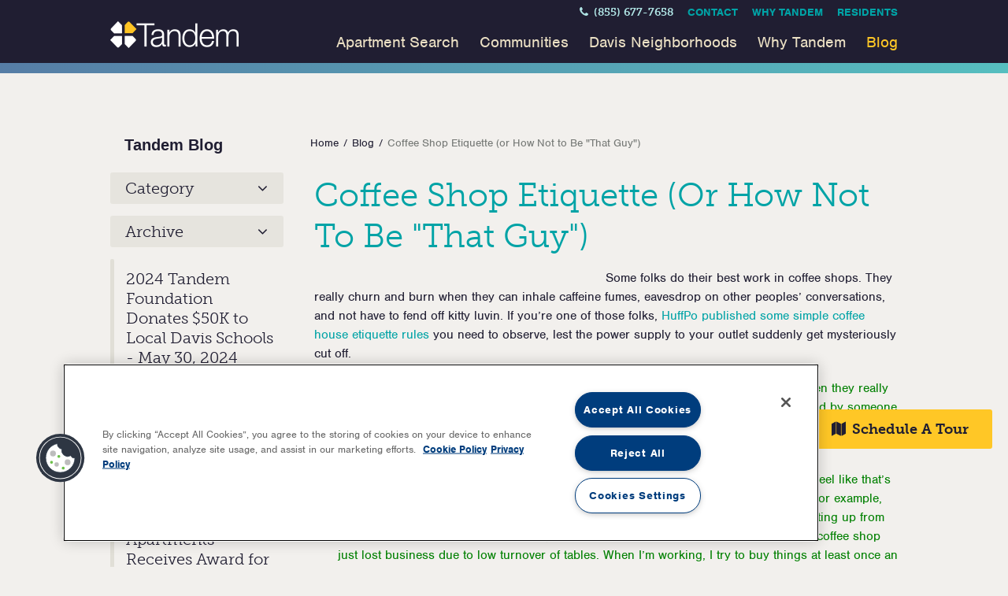

--- FILE ---
content_type: text/html; charset=UTF-8
request_url: https://www.tandemproperties.com/blog/student-life/coffee-shop-etiquette-guy/
body_size: 13568
content:

<!DOCTYPE html>
<html>
<head>
	<!-- set the encoding of your site -->
	<meta charset="utf-8">
	<!-- set the viewport width and initial-scale on mobile devices -->
	<meta name="viewport" content="width=device-width, initial-scale=1.0">
	<title>Coffee Shop Etiquette (or How Not to Be &quot;That Guy&quot;) - Davis Apartments - Tandem Properties</title>
	<!-- include typekit script -->
	<script src="//use.typekit.net/yfd8ifl.js"></script>
	<script>try{Typekit.load({ async: true });}catch(e){}</script>
	<!-- include fontawesome link -->
	<link rel="stylesheet" href="https://maxcdn.bootstrapcdn.com/font-awesome/4.4.0/css/font-awesome.min.css">
	<!-- include the site stylesheet -->
	<link media="all" rel="stylesheet" href="https://www.tandemproperties.com/wp-content/themes/davis-apartments/style.css?v=2.2">
    
    <link rel="apple-touch-icon" sizes="57x57" href="https://www.tandemproperties.com/wp-content/themes/davis-apartments/images/apple-touch-icon-57x57.png">
    <link rel="apple-touch-icon" sizes="60x60" href="https://www.tandemproperties.com/wp-content/themes/davis-apartments/images/apple-touch-icon-60x60.png">
    <link rel="apple-touch-icon" sizes="72x72" href="https://www.tandemproperties.com/wp-content/themes/davis-apartments/images/apple-touch-icon-72x72.png">
    <link rel="apple-touch-icon" sizes="76x76" href="https://www.tandemproperties.com/wp-content/themes/davis-apartments/images/apple-touch-icon-76x76.png">
    <link rel="apple-touch-icon" sizes="114x114" href="https://www.tandemproperties.com/wp-content/themes/davis-apartments/images/apple-touch-icon-114x114.png">
    <link rel="apple-touch-icon" sizes="120x120" href="https://www.tandemproperties.com/wp-content/themes/davis-apartments/images/apple-touch-icon-120x120.png">
    <link rel="apple-touch-icon" sizes="144x144" href="https://www.tandemproperties.com/wp-content/themes/davis-apartments/images/apple-touch-icon-144x144.png">
    <link rel="apple-touch-icon" sizes="152x152" href="https://www.tandemproperties.com/wp-content/themes/davis-apartments/images/apple-touch-icon-152x152.png">
    <link rel="apple-touch-icon" sizes="180x180" href="https://www.tandemproperties.com/wp-content/themes/davis-apartments/images/apple-touch-icon-180x180.png">
    <link rel="icon" type="image/png" href="https://www.tandemproperties.com/wp-content/themes/davis-apartments/images/favicon-32x32.png" sizes="32x32">
    <link rel="icon" type="image/png" href="https://www.tandemproperties.com/wp-content/themes/davis-apartments/images/favicon-194x194.png" sizes="194x194">
    <link rel="icon" type="image/png" href="https://www.tandemproperties.com/wp-content/themes/davis-apartments/images/favicon-96x96.png" sizes="96x96">
    <link rel="icon" type="image/png" href="https://www.tandemproperties.com/wp-content/themes/davis-apartments/images/android-chrome-192x192.png" sizes="192x192">
    <link rel="icon" type="image/png" href="https://www.tandemproperties.com/wp-content/themes/davis-apartments/images/favicon-16x16.png" sizes="16x16">
    <link rel="manifest" href="https://www.tandemproperties.com/wp-content/themes/davis-apartments/images/manifest.json">
    <link rel="mask-icon" href="https://www.tandemproperties.com/wp-content/themes/davis-apartments/images/safari-pinned-tab.svg" color="#061f5c">
    <link rel="shortcut icon" href="https://www.tandemproperties.com/wp-content/themes/davis-apartments/images/favicon.ico">
    <meta name="apple-mobile-web-app-title" content="Tandem">
    <meta name="application-name" content="Tandem">
    <meta name="msapplication-TileColor" content="#2b5797">
    <meta name="msapplication-TileImage" content="https://www.tandemproperties.com/wp-content/themes/davis-apartments/images/mstile-144x144.png">
    <meta name="msapplication-config" content="https://www.tandemproperties.com/wp-content/themes/davis-apartments/images/browserconfig.xml">
    <meta name="theme-color" content="#ffffff">
    
	<meta name='robots' content='index, follow, max-image-preview:large, max-snippet:-1, max-video-preview:-1' />
	<style>img:is([sizes="auto" i], [sizes^="auto," i]) { contain-intrinsic-size: 3000px 1500px }</style>
	
	<!-- This site is optimized with the Yoast SEO plugin v26.6 - https://yoast.com/wordpress/plugins/seo/ -->
	<link rel="canonical" href="https://www.tandemproperties.com/blog/student-life/coffee-shop-etiquette-guy/" />
	<meta property="og:locale" content="en_US" />
	<meta property="og:type" content="article" />
	<meta property="og:title" content="Coffee Shop Etiquette (or How Not to Be &quot;That Guy&quot;) - Davis Apartments - Tandem Properties" />
	<meta property="og:description" content="Some folks do their best work in coffee shops. They really churn and burn when they can inhale caffeine fumes, eavesdrop on other peoples&#8217; conversations, and not have to fend off kitty luvin. If you&#8217;re one of those folks, HuffPo published some simple coffee house etiquette rules you need to observe, lest the power supply to [&hellip;]" />
	<meta property="og:url" content="https://www.tandemproperties.com/blog/student-life/coffee-shop-etiquette-guy/" />
	<meta property="og:site_name" content="Davis Apartments - Tandem Properties" />
	<meta property="article:publisher" content="https://www.facebook.com/Tandem.Properties" />
	<meta property="article:published_time" content="2014-06-02T17:00:14+00:00" />
	<meta property="og:image" content="https://upload.wikimedia.org/wikipedia/commons/2/21/A_Turkish_coffee_house_on_the_Bosphorus._Edmund_Spencer_(capt.)._Travels_in_the_western_Causasus.1838._cover.jpg" />
	<meta name="author" content="esagehorn" />
	<meta name="twitter:card" content="summary_large_image" />
	<meta name="twitter:creator" content="@tandemprop" />
	<meta name="twitter:site" content="@tandemprop" />
	<meta name="twitter:label1" content="Written by" />
	<meta name="twitter:data1" content="esagehorn" />
	<meta name="twitter:label2" content="Est. reading time" />
	<meta name="twitter:data2" content="2 minutes" />
	<script type="application/ld+json" class="yoast-schema-graph">{"@context":"https://schema.org","@graph":[{"@type":"WebPage","@id":"https://www.tandemproperties.com/blog/student-life/coffee-shop-etiquette-guy/","url":"https://www.tandemproperties.com/blog/student-life/coffee-shop-etiquette-guy/","name":"Coffee Shop Etiquette (or How Not to Be &quot;That Guy&quot;) - Davis Apartments - Tandem Properties","isPartOf":{"@id":"https://www.tandemproperties.com/#website"},"primaryImageOfPage":{"@id":"https://www.tandemproperties.com/blog/student-life/coffee-shop-etiquette-guy/#primaryimage"},"image":{"@id":"https://www.tandemproperties.com/blog/student-life/coffee-shop-etiquette-guy/#primaryimage"},"thumbnailUrl":"https://upload.wikimedia.org/wikipedia/commons/2/21/A_Turkish_coffee_house_on_the_Bosphorus._Edmund_Spencer_(capt.)._Travels_in_the_western_Causasus.1838._cover.jpg","datePublished":"2014-06-02T17:00:14+00:00","author":{"@id":"https://www.tandemproperties.com/#/schema/person/a8a9e397cbfc12338d6070fa341f3af0"},"breadcrumb":{"@id":"https://www.tandemproperties.com/blog/student-life/coffee-shop-etiquette-guy/#breadcrumb"},"inLanguage":"en-US","potentialAction":[{"@type":"ReadAction","target":["https://www.tandemproperties.com/blog/student-life/coffee-shop-etiquette-guy/"]}]},{"@type":"ImageObject","inLanguage":"en-US","@id":"https://www.tandemproperties.com/blog/student-life/coffee-shop-etiquette-guy/#primaryimage","url":"https://upload.wikimedia.org/wikipedia/commons/2/21/A_Turkish_coffee_house_on_the_Bosphorus._Edmund_Spencer_(capt.)._Travels_in_the_western_Causasus.1838._cover.jpg","contentUrl":"https://upload.wikimedia.org/wikipedia/commons/2/21/A_Turkish_coffee_house_on_the_Bosphorus._Edmund_Spencer_(capt.)._Travels_in_the_western_Causasus.1838._cover.jpg"},{"@type":"BreadcrumbList","@id":"https://www.tandemproperties.com/blog/student-life/coffee-shop-etiquette-guy/#breadcrumb","itemListElement":[{"@type":"ListItem","position":1,"name":"Home","item":"https://www.tandemproperties.com/"},{"@type":"ListItem","position":2,"name":"Blog","item":"https://www.tandemproperties.com/blog/"},{"@type":"ListItem","position":3,"name":"Coffee Shop Etiquette (or How Not to Be &quot;That Guy&quot;)"}]},{"@type":"WebSite","@id":"https://www.tandemproperties.com/#website","url":"https://www.tandemproperties.com/","name":"Davis Apartments - Tandem Properties","description":"Tandem is the #1 Provider of Housing Options in Davis! Davis Apartments for rent in Davis, CA 95616, on campus UC Davis student housing  apartments, off campus apartments near University of California, Davis campus by Tandem Properties, manager of 14 rental apartment communities in Davis, CA 95616","potentialAction":[{"@type":"SearchAction","target":{"@type":"EntryPoint","urlTemplate":"https://www.tandemproperties.com/?s={search_term_string}"},"query-input":{"@type":"PropertyValueSpecification","valueRequired":true,"valueName":"search_term_string"}}],"inLanguage":"en-US"},{"@type":"Person","@id":"https://www.tandemproperties.com/#/schema/person/a8a9e397cbfc12338d6070fa341f3af0","name":"esagehorn","image":{"@type":"ImageObject","inLanguage":"en-US","@id":"https://www.tandemproperties.com/#/schema/person/image/","url":"https://secure.gravatar.com/avatar/0b9b665e6d5139ba848892f1f586a720874448e387913fcd73585a4e2d09c170?s=96&d=mm&r=g","contentUrl":"https://secure.gravatar.com/avatar/0b9b665e6d5139ba848892f1f586a720874448e387913fcd73585a4e2d09c170?s=96&d=mm&r=g","caption":"esagehorn"},"url":"https://www.tandemproperties.com/blog/author/esagehorn/"}]}</script>
	<!-- / Yoast SEO plugin. -->


<link rel="alternate" type="application/rss+xml" title="Davis Apartments - Tandem Properties &raquo; Coffee Shop Etiquette (or How Not to Be &quot;That Guy&quot;) Comments Feed" href="https://www.tandemproperties.com/blog/student-life/coffee-shop-etiquette-guy/feed/" />
<script type="text/javascript">
/* <![CDATA[ */
window._wpemojiSettings = {"baseUrl":"https:\/\/s.w.org\/images\/core\/emoji\/16.0.1\/72x72\/","ext":".png","svgUrl":"https:\/\/s.w.org\/images\/core\/emoji\/16.0.1\/svg\/","svgExt":".svg","source":{"concatemoji":"https:\/\/www.tandemproperties.com\/wp-includes\/js\/wp-emoji-release.min.js?ver=6.8.3"}};
/*! This file is auto-generated */
!function(s,n){var o,i,e;function c(e){try{var t={supportTests:e,timestamp:(new Date).valueOf()};sessionStorage.setItem(o,JSON.stringify(t))}catch(e){}}function p(e,t,n){e.clearRect(0,0,e.canvas.width,e.canvas.height),e.fillText(t,0,0);var t=new Uint32Array(e.getImageData(0,0,e.canvas.width,e.canvas.height).data),a=(e.clearRect(0,0,e.canvas.width,e.canvas.height),e.fillText(n,0,0),new Uint32Array(e.getImageData(0,0,e.canvas.width,e.canvas.height).data));return t.every(function(e,t){return e===a[t]})}function u(e,t){e.clearRect(0,0,e.canvas.width,e.canvas.height),e.fillText(t,0,0);for(var n=e.getImageData(16,16,1,1),a=0;a<n.data.length;a++)if(0!==n.data[a])return!1;return!0}function f(e,t,n,a){switch(t){case"flag":return n(e,"\ud83c\udff3\ufe0f\u200d\u26a7\ufe0f","\ud83c\udff3\ufe0f\u200b\u26a7\ufe0f")?!1:!n(e,"\ud83c\udde8\ud83c\uddf6","\ud83c\udde8\u200b\ud83c\uddf6")&&!n(e,"\ud83c\udff4\udb40\udc67\udb40\udc62\udb40\udc65\udb40\udc6e\udb40\udc67\udb40\udc7f","\ud83c\udff4\u200b\udb40\udc67\u200b\udb40\udc62\u200b\udb40\udc65\u200b\udb40\udc6e\u200b\udb40\udc67\u200b\udb40\udc7f");case"emoji":return!a(e,"\ud83e\udedf")}return!1}function g(e,t,n,a){var r="undefined"!=typeof WorkerGlobalScope&&self instanceof WorkerGlobalScope?new OffscreenCanvas(300,150):s.createElement("canvas"),o=r.getContext("2d",{willReadFrequently:!0}),i=(o.textBaseline="top",o.font="600 32px Arial",{});return e.forEach(function(e){i[e]=t(o,e,n,a)}),i}function t(e){var t=s.createElement("script");t.src=e,t.defer=!0,s.head.appendChild(t)}"undefined"!=typeof Promise&&(o="wpEmojiSettingsSupports",i=["flag","emoji"],n.supports={everything:!0,everythingExceptFlag:!0},e=new Promise(function(e){s.addEventListener("DOMContentLoaded",e,{once:!0})}),new Promise(function(t){var n=function(){try{var e=JSON.parse(sessionStorage.getItem(o));if("object"==typeof e&&"number"==typeof e.timestamp&&(new Date).valueOf()<e.timestamp+604800&&"object"==typeof e.supportTests)return e.supportTests}catch(e){}return null}();if(!n){if("undefined"!=typeof Worker&&"undefined"!=typeof OffscreenCanvas&&"undefined"!=typeof URL&&URL.createObjectURL&&"undefined"!=typeof Blob)try{var e="postMessage("+g.toString()+"("+[JSON.stringify(i),f.toString(),p.toString(),u.toString()].join(",")+"));",a=new Blob([e],{type:"text/javascript"}),r=new Worker(URL.createObjectURL(a),{name:"wpTestEmojiSupports"});return void(r.onmessage=function(e){c(n=e.data),r.terminate(),t(n)})}catch(e){}c(n=g(i,f,p,u))}t(n)}).then(function(e){for(var t in e)n.supports[t]=e[t],n.supports.everything=n.supports.everything&&n.supports[t],"flag"!==t&&(n.supports.everythingExceptFlag=n.supports.everythingExceptFlag&&n.supports[t]);n.supports.everythingExceptFlag=n.supports.everythingExceptFlag&&!n.supports.flag,n.DOMReady=!1,n.readyCallback=function(){n.DOMReady=!0}}).then(function(){return e}).then(function(){var e;n.supports.everything||(n.readyCallback(),(e=n.source||{}).concatemoji?t(e.concatemoji):e.wpemoji&&e.twemoji&&(t(e.twemoji),t(e.wpemoji)))}))}((window,document),window._wpemojiSettings);
/* ]]> */
</script>
<style id='wp-emoji-styles-inline-css' type='text/css'>

	img.wp-smiley, img.emoji {
		display: inline !important;
		border: none !important;
		box-shadow: none !important;
		height: 1em !important;
		width: 1em !important;
		margin: 0 0.07em !important;
		vertical-align: -0.1em !important;
		background: none !important;
		padding: 0 !important;
	}
</style>
<link rel='stylesheet' id='wp-block-library-css' href='https://www.tandemproperties.com/wp-includes/css/dist/block-library/style.min.css?ver=6.8.3' type='text/css' media='all' />
<style id='classic-theme-styles-inline-css' type='text/css'>
/*! This file is auto-generated */
.wp-block-button__link{color:#fff;background-color:#32373c;border-radius:9999px;box-shadow:none;text-decoration:none;padding:calc(.667em + 2px) calc(1.333em + 2px);font-size:1.125em}.wp-block-file__button{background:#32373c;color:#fff;text-decoration:none}
</style>
<style id='global-styles-inline-css' type='text/css'>
:root{--wp--preset--aspect-ratio--square: 1;--wp--preset--aspect-ratio--4-3: 4/3;--wp--preset--aspect-ratio--3-4: 3/4;--wp--preset--aspect-ratio--3-2: 3/2;--wp--preset--aspect-ratio--2-3: 2/3;--wp--preset--aspect-ratio--16-9: 16/9;--wp--preset--aspect-ratio--9-16: 9/16;--wp--preset--color--black: #000000;--wp--preset--color--cyan-bluish-gray: #abb8c3;--wp--preset--color--white: #ffffff;--wp--preset--color--pale-pink: #f78da7;--wp--preset--color--vivid-red: #cf2e2e;--wp--preset--color--luminous-vivid-orange: #ff6900;--wp--preset--color--luminous-vivid-amber: #fcb900;--wp--preset--color--light-green-cyan: #7bdcb5;--wp--preset--color--vivid-green-cyan: #00d084;--wp--preset--color--pale-cyan-blue: #8ed1fc;--wp--preset--color--vivid-cyan-blue: #0693e3;--wp--preset--color--vivid-purple: #9b51e0;--wp--preset--gradient--vivid-cyan-blue-to-vivid-purple: linear-gradient(135deg,rgba(6,147,227,1) 0%,rgb(155,81,224) 100%);--wp--preset--gradient--light-green-cyan-to-vivid-green-cyan: linear-gradient(135deg,rgb(122,220,180) 0%,rgb(0,208,130) 100%);--wp--preset--gradient--luminous-vivid-amber-to-luminous-vivid-orange: linear-gradient(135deg,rgba(252,185,0,1) 0%,rgba(255,105,0,1) 100%);--wp--preset--gradient--luminous-vivid-orange-to-vivid-red: linear-gradient(135deg,rgba(255,105,0,1) 0%,rgb(207,46,46) 100%);--wp--preset--gradient--very-light-gray-to-cyan-bluish-gray: linear-gradient(135deg,rgb(238,238,238) 0%,rgb(169,184,195) 100%);--wp--preset--gradient--cool-to-warm-spectrum: linear-gradient(135deg,rgb(74,234,220) 0%,rgb(151,120,209) 20%,rgb(207,42,186) 40%,rgb(238,44,130) 60%,rgb(251,105,98) 80%,rgb(254,248,76) 100%);--wp--preset--gradient--blush-light-purple: linear-gradient(135deg,rgb(255,206,236) 0%,rgb(152,150,240) 100%);--wp--preset--gradient--blush-bordeaux: linear-gradient(135deg,rgb(254,205,165) 0%,rgb(254,45,45) 50%,rgb(107,0,62) 100%);--wp--preset--gradient--luminous-dusk: linear-gradient(135deg,rgb(255,203,112) 0%,rgb(199,81,192) 50%,rgb(65,88,208) 100%);--wp--preset--gradient--pale-ocean: linear-gradient(135deg,rgb(255,245,203) 0%,rgb(182,227,212) 50%,rgb(51,167,181) 100%);--wp--preset--gradient--electric-grass: linear-gradient(135deg,rgb(202,248,128) 0%,rgb(113,206,126) 100%);--wp--preset--gradient--midnight: linear-gradient(135deg,rgb(2,3,129) 0%,rgb(40,116,252) 100%);--wp--preset--font-size--small: 13px;--wp--preset--font-size--medium: 20px;--wp--preset--font-size--large: 36px;--wp--preset--font-size--x-large: 42px;--wp--preset--spacing--20: 0.44rem;--wp--preset--spacing--30: 0.67rem;--wp--preset--spacing--40: 1rem;--wp--preset--spacing--50: 1.5rem;--wp--preset--spacing--60: 2.25rem;--wp--preset--spacing--70: 3.38rem;--wp--preset--spacing--80: 5.06rem;--wp--preset--shadow--natural: 6px 6px 9px rgba(0, 0, 0, 0.2);--wp--preset--shadow--deep: 12px 12px 50px rgba(0, 0, 0, 0.4);--wp--preset--shadow--sharp: 6px 6px 0px rgba(0, 0, 0, 0.2);--wp--preset--shadow--outlined: 6px 6px 0px -3px rgba(255, 255, 255, 1), 6px 6px rgba(0, 0, 0, 1);--wp--preset--shadow--crisp: 6px 6px 0px rgba(0, 0, 0, 1);}:where(.is-layout-flex){gap: 0.5em;}:where(.is-layout-grid){gap: 0.5em;}body .is-layout-flex{display: flex;}.is-layout-flex{flex-wrap: wrap;align-items: center;}.is-layout-flex > :is(*, div){margin: 0;}body .is-layout-grid{display: grid;}.is-layout-grid > :is(*, div){margin: 0;}:where(.wp-block-columns.is-layout-flex){gap: 2em;}:where(.wp-block-columns.is-layout-grid){gap: 2em;}:where(.wp-block-post-template.is-layout-flex){gap: 1.25em;}:where(.wp-block-post-template.is-layout-grid){gap: 1.25em;}.has-black-color{color: var(--wp--preset--color--black) !important;}.has-cyan-bluish-gray-color{color: var(--wp--preset--color--cyan-bluish-gray) !important;}.has-white-color{color: var(--wp--preset--color--white) !important;}.has-pale-pink-color{color: var(--wp--preset--color--pale-pink) !important;}.has-vivid-red-color{color: var(--wp--preset--color--vivid-red) !important;}.has-luminous-vivid-orange-color{color: var(--wp--preset--color--luminous-vivid-orange) !important;}.has-luminous-vivid-amber-color{color: var(--wp--preset--color--luminous-vivid-amber) !important;}.has-light-green-cyan-color{color: var(--wp--preset--color--light-green-cyan) !important;}.has-vivid-green-cyan-color{color: var(--wp--preset--color--vivid-green-cyan) !important;}.has-pale-cyan-blue-color{color: var(--wp--preset--color--pale-cyan-blue) !important;}.has-vivid-cyan-blue-color{color: var(--wp--preset--color--vivid-cyan-blue) !important;}.has-vivid-purple-color{color: var(--wp--preset--color--vivid-purple) !important;}.has-black-background-color{background-color: var(--wp--preset--color--black) !important;}.has-cyan-bluish-gray-background-color{background-color: var(--wp--preset--color--cyan-bluish-gray) !important;}.has-white-background-color{background-color: var(--wp--preset--color--white) !important;}.has-pale-pink-background-color{background-color: var(--wp--preset--color--pale-pink) !important;}.has-vivid-red-background-color{background-color: var(--wp--preset--color--vivid-red) !important;}.has-luminous-vivid-orange-background-color{background-color: var(--wp--preset--color--luminous-vivid-orange) !important;}.has-luminous-vivid-amber-background-color{background-color: var(--wp--preset--color--luminous-vivid-amber) !important;}.has-light-green-cyan-background-color{background-color: var(--wp--preset--color--light-green-cyan) !important;}.has-vivid-green-cyan-background-color{background-color: var(--wp--preset--color--vivid-green-cyan) !important;}.has-pale-cyan-blue-background-color{background-color: var(--wp--preset--color--pale-cyan-blue) !important;}.has-vivid-cyan-blue-background-color{background-color: var(--wp--preset--color--vivid-cyan-blue) !important;}.has-vivid-purple-background-color{background-color: var(--wp--preset--color--vivid-purple) !important;}.has-black-border-color{border-color: var(--wp--preset--color--black) !important;}.has-cyan-bluish-gray-border-color{border-color: var(--wp--preset--color--cyan-bluish-gray) !important;}.has-white-border-color{border-color: var(--wp--preset--color--white) !important;}.has-pale-pink-border-color{border-color: var(--wp--preset--color--pale-pink) !important;}.has-vivid-red-border-color{border-color: var(--wp--preset--color--vivid-red) !important;}.has-luminous-vivid-orange-border-color{border-color: var(--wp--preset--color--luminous-vivid-orange) !important;}.has-luminous-vivid-amber-border-color{border-color: var(--wp--preset--color--luminous-vivid-amber) !important;}.has-light-green-cyan-border-color{border-color: var(--wp--preset--color--light-green-cyan) !important;}.has-vivid-green-cyan-border-color{border-color: var(--wp--preset--color--vivid-green-cyan) !important;}.has-pale-cyan-blue-border-color{border-color: var(--wp--preset--color--pale-cyan-blue) !important;}.has-vivid-cyan-blue-border-color{border-color: var(--wp--preset--color--vivid-cyan-blue) !important;}.has-vivid-purple-border-color{border-color: var(--wp--preset--color--vivid-purple) !important;}.has-vivid-cyan-blue-to-vivid-purple-gradient-background{background: var(--wp--preset--gradient--vivid-cyan-blue-to-vivid-purple) !important;}.has-light-green-cyan-to-vivid-green-cyan-gradient-background{background: var(--wp--preset--gradient--light-green-cyan-to-vivid-green-cyan) !important;}.has-luminous-vivid-amber-to-luminous-vivid-orange-gradient-background{background: var(--wp--preset--gradient--luminous-vivid-amber-to-luminous-vivid-orange) !important;}.has-luminous-vivid-orange-to-vivid-red-gradient-background{background: var(--wp--preset--gradient--luminous-vivid-orange-to-vivid-red) !important;}.has-very-light-gray-to-cyan-bluish-gray-gradient-background{background: var(--wp--preset--gradient--very-light-gray-to-cyan-bluish-gray) !important;}.has-cool-to-warm-spectrum-gradient-background{background: var(--wp--preset--gradient--cool-to-warm-spectrum) !important;}.has-blush-light-purple-gradient-background{background: var(--wp--preset--gradient--blush-light-purple) !important;}.has-blush-bordeaux-gradient-background{background: var(--wp--preset--gradient--blush-bordeaux) !important;}.has-luminous-dusk-gradient-background{background: var(--wp--preset--gradient--luminous-dusk) !important;}.has-pale-ocean-gradient-background{background: var(--wp--preset--gradient--pale-ocean) !important;}.has-electric-grass-gradient-background{background: var(--wp--preset--gradient--electric-grass) !important;}.has-midnight-gradient-background{background: var(--wp--preset--gradient--midnight) !important;}.has-small-font-size{font-size: var(--wp--preset--font-size--small) !important;}.has-medium-font-size{font-size: var(--wp--preset--font-size--medium) !important;}.has-large-font-size{font-size: var(--wp--preset--font-size--large) !important;}.has-x-large-font-size{font-size: var(--wp--preset--font-size--x-large) !important;}
:where(.wp-block-post-template.is-layout-flex){gap: 1.25em;}:where(.wp-block-post-template.is-layout-grid){gap: 1.25em;}
:where(.wp-block-columns.is-layout-flex){gap: 2em;}:where(.wp-block-columns.is-layout-grid){gap: 2em;}
:root :where(.wp-block-pullquote){font-size: 1.5em;line-height: 1.6;}
</style>
<script type="text/javascript" src="https://www.tandemproperties.com/wp-includes/js/jquery/jquery.min.js?ver=3.7.1" id="jquery-core-js"></script>
<script type="text/javascript" src="https://www.tandemproperties.com/wp-includes/js/jquery/jquery-migrate.min.js?ver=3.4.1" id="jquery-migrate-js"></script>
<script type="text/javascript" src="https://www.tandemproperties.com/wp-content/themes/davis-apartments/js/jquery-mediaelement.js?ver=6.8.3" id="custom-script-js"></script>
<script type="text/javascript" src="https://www.tandemproperties.com/wp-content/themes/davis-apartments/js/jquery.main.js?ver=7.0" id="custom-script-3-js"></script>
<link rel="https://api.w.org/" href="https://www.tandemproperties.com/wp-json/" /><link rel="alternate" title="JSON" type="application/json" href="https://www.tandemproperties.com/wp-json/wp/v2/posts/18845" /><link rel="EditURI" type="application/rsd+xml" title="RSD" href="https://www.tandemproperties.com/xmlrpc.php?rsd" />
<link rel='shortlink' href='https://www.tandemproperties.com/?p=18845' />
<link rel="alternate" title="oEmbed (JSON)" type="application/json+oembed" href="https://www.tandemproperties.com/wp-json/oembed/1.0/embed?url=https%3A%2F%2Fwww.tandemproperties.com%2Fblog%2Fstudent-life%2Fcoffee-shop-etiquette-guy%2F" />
<link rel="alternate" title="oEmbed (XML)" type="text/xml+oembed" href="https://www.tandemproperties.com/wp-json/oembed/1.0/embed?url=https%3A%2F%2Fwww.tandemproperties.com%2Fblog%2Fstudent-life%2Fcoffee-shop-etiquette-guy%2F&#038;format=xml" />
<!-- Facebook Pixel Code -->
<script>
!function(f,b,e,v,n,t,s)
{if(f.fbq)return;n=f.fbq=function(){n.callMethod?
n.callMethod.apply(n,arguments):n.queue.push(arguments)};
if(!f._fbq)f._fbq=n;n.push=n;n.loaded=!0;n.version='2.0';
n.queue=[];t=b.createElement(e);t.async=!0;
t.src=v;s=b.getElementsByTagName(e)[0];
s.parentNode.insertBefore(t,s)}(window,document,'script',
'https://connect.facebook.net/en_US/fbevents.js');
 fbq('init', '2447798218790458'); 
fbq('track', 'PageView');
</script>
<noscript>
 <img height="1" width="1" 
src="https://www.facebook.com/tr?id=2447798218790458&ev=PageView
&noscript=1"/>
</noscript>
<!-- End Facebook Pixel Code --><script><!-- OneTrust Cookies Consent Notice start for www.tandemproperties.com -->
<script type="text/javascript" src="https://cdn.cookielaw.org/consent/0198c8cf-f279-76bb-abea-206a5b2cbc6a/OtAutoBlock.js" ></script>
<script src="https://cdn.cookielaw.org/scripttemplates/otSDKStub.js"  type="text/javascript" charset="UTF-8" data-domain-script="0198c8cf-f279-76bb-abea-206a5b2cbc6a" ></script>
<script type="text/javascript">
function OptanonWrapper() { }
</script>
<!-- OneTrust Cookies Consent Notice end for www.tandemproperties.com --></script>		<style type="text/css" id="wp-custom-css">
			.youtube-video {
  aspect-ratio: 16 / 9;
  width: 100%;
}

.table-wrapper {
	position: relative;
}

.wptb-table-78128 .wptb-row:nth-child(1) > .wptb-cell {
  background: #589DB6!important;
}

.wptb-table-78202 .wptb-row:nth-child(1) > .wptb-cell {
  background: #00ad75!important;
}


.wptb-table-container {
  margin-top: 0!important;
}

.table-swipe {
	position: absolute;
	left: 50%;
	top: 25%;
	margin-left: -50px;
	z-index: 3;
}

.by-space h2 {
	color: #589DB6;
}		</style>
			
	<!-- Google Tag Manager -->
	<script>(function(w,d,s,l,i){w[l]=w[l]||[];w[l].push({'gtm.start':
	new Date().getTime(),event:'gtm.js'});var f=d.getElementsByTagName(s)[0],
	j=d.createElement(s),dl=l!='dataLayer'?'&l='+l:'';j.async=true;j.src=
	'https://www.googletagmanager.com/gtm.js?id='+i+dl;f.parentNode.insertBefore(j,f);
	})(window,document,'script','dataLayer','GTM-TWJLMBN');</script>
	<!-- End Google Tag Manager -->
    
    <script>
	  (function(i,s,o,g,r,a,m){i['GoogleAnalyticsObject']=r;i[r]=i[r]||function(){
	  (i[r].q=i[r].q||[]).push(arguments)},i[r].l=1*new Date();a=s.createElement(o),
	  m=s.getElementsByTagName(o)[0];a.async=1;a.src=g;m.parentNode.insertBefore(a,m)
	  })(window,document,'script','//www.google-analytics.com/analytics.js','ga');
	
	  ga('create', 'UA-22099779-1', 'auto');
	  ga('send', 'pageview');
	
	</script>
    
</head>


<body class="inner-page">
	<!-- Google Tag Manager (noscript) -->
	<noscript><iframe src="https://www.googletagmanager.com/ns.html?id=GTM-TWJLMBN"
	height="0" width="0" style="display:none;visibility:hidden"></iframe></noscript>
	<!-- End Google Tag Manager (noscript) -->
	<!-- main container of all the page elements -->
	<div id="wrapper">
		<div class="wrap-holder">
			<!-- header of the page -->
						<header id="header">
				<div class="container">
					<!-- page logo -->
					<div class="logo">
						<a href="/">
							<img src="https://www.tandemproperties.com/wp-content/themes/davis-apartments/images/logo.png" alt="Tandem Properties" width="163" height="34">
						</a>
					</div>
					<!-- navigation holder -->
					<div class="nav-holder">
						<a href="#" class="nav-opener nav-button">
							<span class="txt">Menu</span>
							<span class="fa fa-bars"></span>
						</a>
						<!-- top navigation -->
						<ul class="top-nav">
							<li class="tel"><a href="tel:(855) 677-7658"><span class="fa fa-phone"></span> (855) 677-7658</a></li>
							<li><a href="/contact/">Contact</a></li>
							<li><a href="/why-tandem/">Why Tandem</a></li>
							<li><a href="/residents/">residents</a></li>
						</ul>
						<div class="drop slide-menu">
							<div class="drop-scroll-section win-height">
								<div class="head tab-only">
									<div class="logo small">
										<a href="/">
											<img src="https://www.tandemproperties.com/wp-content/themes/davis-apartments/images/logo-small.png" height="39" width="40" alt="Tandem Properties">
										</a>
									</div>
									<a href="#" class="btn-close nav-button">close</a>
								</div>
								<div class="drop-wrap drop-slider">
									<!-- main navigation of the page -->
									<nav id="nav">
										<ul>
											<li >
												<a class="menu-opener" href="/apartments/">Apartment Search</a>
												<div class="nav-drop tab-only">
													<div class="head">
														<a href="#" class="btn-back"><span class="fa fa-angle-left"></span></a>
														<a href="#" class="btn-close nav-button">close</a>
													</div>
													<div class="drop-wrap">
														<strong class="title">Apartment Search</strong>
														<ul>
															<li><a href="/apartments/">Search</a></li>
															<li><a href="/apartments/?beds=0&baths=&property=&neighborhood=&min_rent=&max_rent=&available=">Studios</a></li>
															<li><a href="/apartments/?beds=1&baths=&property=&neighborhood=&min_rent=&max_rent=&available=">1 Bedrooms</a></li>
															<li><a href="/apartments/?beds=2&baths=&property=&neighborhood=&min_rent=&max_rent=&available=">2 Bedrooms</a></li>
															<li><a href="/apartments/?beds=3&baths=&property=&neighborhood=&min_rent=&max_rent=&available=">3 Bedrooms</a></li>
															<li><a href="/apartments/?beds=4&baths=&property=&neighborhood=&min_rent=&max_rent=&available=">4 Bedrooms</a></li>
                                                            <li><a href="/apartments/storage/">Storage</a></li>
															<li><a href="/apartments/rental-concierge/">Rental Concierge</a></li>
															<li><a href="/apartments/rental-resources/">Rental Resources</a></li>
														</ul>
													</div>
												</div>
											</li>
											<li ><a href="/communities/">Communities</a></li>
											<li ><a href="/davis-neighborhoods/">Davis Neighborhoods</a></li>
											<li ><a href="/why-tandem/">Why Tandem</a></li>
											<li  class="active"><a href="/blog/">Blog</a></li>
											<li class="add"><a href="/contact/">Contact</a></li>
											<li class="add"><a href="/why-tandem/jobs/">Jobs</a></li>
											<li class="add"><a href="/covid-19/">COVID-19</a></li>
											<li class="add"><a href="/residents/"><span class="fa fa-lock"></span> Resident Login</a></li>
										</ul>
									</nav>
									<!-- social networks -->
									<ul class="social-networks tab-only">
										<li><a href="https://www.facebook.com/Tandem.Properties" target="_blank"><span class="fa fa-facebook"></span></a></li>
										<li><a href="https://twitter.com/tandemprop" target="_blank"><span class="fa fa-twitter"></span></a></li>
										<li><a href="https://instagram.com/tandemproperties/" target="_blank"><span class="fa fa-instagram"></span></a></li>
										<li><a href="https://www.pinterest.com/tandemprops/" target="_blank"><span class="fa fa-pinterest"></span></a></li>
										<!--<li><a href="https://plus.google.com/+Tandemproperties/" target="_blank"><span class="fa fa-google-plus"></span></a></li>-->
									</ul>
									<!-- address information -->
									<div class="section tab-only">
										<div class="logo">
											<a href="index.html">
												<img src="https://www.tandemproperties.com/wp-content/themes/davis-apartments/images/logo.png" height="34" width="163" alt="Tandem Properties">
											</a>
										</div>
										<address>3500 Anderson Rd Davis, CA 95616</address>
										<span class="block"><a href="tel:(530) 756-5075">Office: (530) 756-5075</a></span>
										<span class="block"><a href="tel:(855) 677-7658">Leasing: (855) 677-7658</a></span>
										<span class="block calbre">CalBRE #01206072</span>
										<span class="block calbre"><a href="/privacy-policy/">Privacy Policy</a></span>
										<div class="housing-logo">
											<a href="/">
												<img src="https://www.tandemproperties.com/wp-content/themes/davis-apartments/images/housing-logo.png" height="19" width="24" alt="">
											</a>
										</div>
									</div>
									<!-- copyright holder -->
									<div class="copyright-holder tab-only">
										<div class="holder">
											<div class="cycle-holder">
												<img src="https://www.tandemproperties.com/wp-content/themes/davis-apartments/images/cycle.png" height="50" width="115" alt="">
											</div>
											<p>&copy; 2015 Tandem Properties, Inc. An Equal Housing Opportunity  <br>  <a href="/terms-of-service/">Terms of Service</a>  <br>  Site by <a href="http://honeyagency.com" target="_blank">Honey Agency</a> &amp;<br> <a href="http://positioninteractive.com" target="_blank">Position Interactive</a></p>
										</div>
									</div>
								</div>
							</div>
						</div>
					</div>
				</div>
			</header>			<!-- contain main informative part of the site -->
			<main id="main" class="container">
				<!-- two column holder -->
				<div id="two-columns" class="less-space">
					<!-- main sidebar of the page -->
					<aside id="sidebar" class="blog-aside">
						<div class="aside-top">
							<span class="aside-title">Tandem Blog</span>
							<div class="select-holder">
								<!-- aside navigation -->
								<div class="select-wrap">
									<ul>
										<li>
											<a href="#">Category</a>
											<ul class="drop">
													<li class="cat-item cat-item-19"><a href="https://www.tandemproperties.com/blog/category/-sports/">Aggie Sports</a>
</li>
	<li class="cat-item cat-item-124"><a href="https://www.tandemproperties.com/blog/category/apartment-budgeting/">Apartment Budgeting</a>
</li>
	<li class="cat-item cat-item-91"><a href="https://www.tandemproperties.com/blog/category/apartment-planning/">Apartment Planning</a>
</li>
	<li class="cat-item cat-item-29"><a href="https://www.tandemproperties.com/blog/category/apps/">Apps</a>
</li>
	<li class="cat-item cat-item-95"><a href="https://www.tandemproperties.com/blog/category/career/">Career</a>
</li>
	<li class="cat-item cat-item-35"><a href="https://www.tandemproperties.com/blog/category/davis-apartment-searches/">Davis Apartment Searches</a>
</li>
	<li class="cat-item cat-item-292"><a href="https://www.tandemproperties.com/blog/category/davis-model-lease/">Davis Model Lease</a>
</li>
	<li class="cat-item cat-item-21"><a href="https://www.tandemproperties.com/blog/category/deals/">Deals</a>
</li>
	<li class="cat-item cat-item-23"><a href="https://www.tandemproperties.com/blog/category/decorating/">Decorating</a>
</li>
	<li class="cat-item cat-item-10"><a href="https://www.tandemproperties.com/blog/category/family-fun/">Family Fun</a>
</li>
	<li class="cat-item cat-item-28"><a href="https://www.tandemproperties.com/blog/category/fashion/">Fashion</a>
</li>
	<li class="cat-item cat-item-33"><a href="https://www.tandemproperties.com/blog/category/financial-aid-money-matters/">Financial AId</a>
</li>
	<li class="cat-item cat-item-32"><a href="https://www.tandemproperties.com/blog/category/food-2/">Food</a>
</li>
	<li class="cat-item cat-item-204"><a href="https://www.tandemproperties.com/blog/category/football/">Football</a>
</li>
	<li class="cat-item cat-item-24"><a href="https://www.tandemproperties.com/blog/category/furniture/">Furniture</a>
</li>
	<li class="cat-item cat-item-17"><a href="https://www.tandemproperties.com/blog/category/good-causes/">Good Causes</a>
</li>
	<li class="cat-item cat-item-37"><a href="https://www.tandemproperties.com/blog/category/health/">Health</a>
</li>
	<li class="cat-item cat-item-31"><a href="https://www.tandemproperties.com/blog/category/holiday/">Holiday</a>
</li>
	<li class="cat-item cat-item-25"><a href="https://www.tandemproperties.com/blog/category/household-hacks/">Household Hacks</a>
</li>
	<li class="cat-item cat-item-22"><a href="https://www.tandemproperties.com/blog/category/humor/">Humor</a>
</li>
	<li class="cat-item cat-item-11"><a href="https://www.tandemproperties.com/blog/category/money-matters/">Money Matters</a>
</li>
	<li class="cat-item cat-item-12"><a href="https://www.tandemproperties.com/blog/category/moving-in/">Moving In</a>
</li>
	<li class="cat-item cat-item-34"><a href="https://www.tandemproperties.com/blog/category/moving-out/">Moving Out</a>
</li>
	<li class="cat-item cat-item-27"><a href="https://www.tandemproperties.com/blog/category/roommates/">Roommates</a>
</li>
	<li class="cat-item cat-item-14"><a href="https://www.tandemproperties.com/blog/category/student-life/">Student Life</a>
</li>
	<li class="cat-item cat-item-26"><a href="https://www.tandemproperties.com/blog/category/success/">Success</a>
</li>
	<li class="cat-item cat-item-39"><a href="https://www.tandemproperties.com/blog/category/tandem/">Tandem</a>
</li>
	<li class="cat-item cat-item-272"><a href="https://www.tandemproperties.com/blog/category/tandem-housing-tips/">Tandem Housing Tips</a>
</li>
	<li class="cat-item cat-item-305"><a href="https://www.tandemproperties.com/blog/category/tandem-in-the-community/">Tandem in the Community</a>
</li>
	<li class="cat-item cat-item-30"><a href="https://www.tandemproperties.com/blog/category/tech/">Tech</a>
</li>
	<li class="cat-item cat-item-20"><a href="https://www.tandemproperties.com/blog/category/things-to-do-in-davis/">Things to do around Davis, CA</a>
</li>
	<li class="cat-item cat-item-291"><a href="https://www.tandemproperties.com/blog/category/travel/">Travel</a>
</li>
	<li class="cat-item cat-item-36"><a href="https://www.tandemproperties.com/blog/category/uc-davis/">UC Davis</a>
</li>
	<li class="cat-item cat-item-1"><a href="https://www.tandemproperties.com/blog/category/uncategorized/">Uncategorized</a>
</li>
	<li class="cat-item cat-item-293"><a href="https://www.tandemproperties.com/blog/category/videos/">Videos</a>
</li>
	<li class="cat-item cat-item-196"><a href="https://www.tandemproperties.com/blog/category/welcome-week/">Welcome Week</a>
</li>
	<li class="cat-item cat-item-18"><a href="https://www.tandemproperties.com/blog/category/woodland-ca/">Woodland CA</a>
</li>
 
											</ul>
										</li>
									</ul>
								</div>
								<div class="select-wrap">
									<ul>
										<li>
											<a href="#">Archive</a>
											<ul class="drop">
													<li><a href='https://www.tandemproperties.com/blog/2024/05/'>May 2024</a></li>
	<li><a href='https://www.tandemproperties.com/blog/2024/04/'>April 2024</a></li>
	<li><a href='https://www.tandemproperties.com/blog/2023/11/'>November 2023</a></li>
	<li><a href='https://www.tandemproperties.com/blog/2023/06/'>June 2023</a></li>
	<li><a href='https://www.tandemproperties.com/blog/2022/06/'>June 2022</a></li>
	<li><a href='https://www.tandemproperties.com/blog/2021/05/'>May 2021</a></li>
	<li><a href='https://www.tandemproperties.com/blog/2020/10/'>October 2020</a></li>
	<li><a href='https://www.tandemproperties.com/blog/2019/11/'>November 2019</a></li>
	<li><a href='https://www.tandemproperties.com/blog/2018/12/'>December 2018</a></li>
	<li><a href='https://www.tandemproperties.com/blog/2018/08/'>August 2018</a></li>
	<li><a href='https://www.tandemproperties.com/blog/2018/05/'>May 2018</a></li>
	<li><a href='https://www.tandemproperties.com/blog/2018/04/'>April 2018</a></li>
	<li><a href='https://www.tandemproperties.com/blog/2018/01/'>January 2018</a></li>
	<li><a href='https://www.tandemproperties.com/blog/2017/11/'>November 2017</a></li>
	<li><a href='https://www.tandemproperties.com/blog/2017/08/'>August 2017</a></li>
	<li><a href='https://www.tandemproperties.com/blog/2017/06/'>June 2017</a></li>
	<li><a href='https://www.tandemproperties.com/blog/2017/03/'>March 2017</a></li>
	<li><a href='https://www.tandemproperties.com/blog/2017/01/'>January 2017</a></li>
	<li><a href='https://www.tandemproperties.com/blog/2016/12/'>December 2016</a></li>
	<li><a href='https://www.tandemproperties.com/blog/2016/11/'>November 2016</a></li>
	<li><a href='https://www.tandemproperties.com/blog/2016/09/'>September 2016</a></li>
	<li><a href='https://www.tandemproperties.com/blog/2016/08/'>August 2016</a></li>
	<li><a href='https://www.tandemproperties.com/blog/2016/07/'>July 2016</a></li>
	<li><a href='https://www.tandemproperties.com/blog/2016/06/'>June 2016</a></li>
	<li><a href='https://www.tandemproperties.com/blog/2016/05/'>May 2016</a></li>
	<li><a href='https://www.tandemproperties.com/blog/2016/04/'>April 2016</a></li>
	<li><a href='https://www.tandemproperties.com/blog/2016/03/'>March 2016</a></li>
	<li><a href='https://www.tandemproperties.com/blog/2015/12/'>December 2015</a></li>
	<li><a href='https://www.tandemproperties.com/blog/2015/11/'>November 2015</a></li>
	<li><a href='https://www.tandemproperties.com/blog/2015/10/'>October 2015</a></li>
	<li><a href='https://www.tandemproperties.com/blog/2015/09/'>September 2015</a></li>
	<li><a href='https://www.tandemproperties.com/blog/2015/08/'>August 2015</a></li>
	<li><a href='https://www.tandemproperties.com/blog/2015/07/'>July 2015</a></li>
	<li><a href='https://www.tandemproperties.com/blog/2015/06/'>June 2015</a></li>
	<li><a href='https://www.tandemproperties.com/blog/2015/05/'>May 2015</a></li>
	<li><a href='https://www.tandemproperties.com/blog/2015/04/'>April 2015</a></li>
	<li><a href='https://www.tandemproperties.com/blog/2015/03/'>March 2015</a></li>
	<li><a href='https://www.tandemproperties.com/blog/2015/02/'>February 2015</a></li>
	<li><a href='https://www.tandemproperties.com/blog/2015/01/'>January 2015</a></li>
	<li><a href='https://www.tandemproperties.com/blog/2014/12/'>December 2014</a></li>
	<li><a href='https://www.tandemproperties.com/blog/2014/11/'>November 2014</a></li>
	<li><a href='https://www.tandemproperties.com/blog/2014/10/'>October 2014</a></li>
	<li><a href='https://www.tandemproperties.com/blog/2014/09/'>September 2014</a></li>
	<li><a href='https://www.tandemproperties.com/blog/2014/08/'>August 2014</a></li>
	<li><a href='https://www.tandemproperties.com/blog/2014/07/'>July 2014</a></li>
	<li><a href='https://www.tandemproperties.com/blog/2014/06/'>June 2014</a></li>
	<li><a href='https://www.tandemproperties.com/blog/2014/05/'>May 2014</a></li>
	<li><a href='https://www.tandemproperties.com/blog/2014/04/'>April 2014</a></li>
	<li><a href='https://www.tandemproperties.com/blog/2014/03/'>March 2014</a></li>
	<li><a href='https://www.tandemproperties.com/blog/2014/02/'>February 2014</a></li>
	<li><a href='https://www.tandemproperties.com/blog/2014/01/'>January 2014</a></li>
	<li><a href='https://www.tandemproperties.com/blog/2013/12/'>December 2013</a></li>
	<li><a href='https://www.tandemproperties.com/blog/2013/11/'>November 2013</a></li>
	<li><a href='https://www.tandemproperties.com/blog/2013/10/'>October 2013</a></li>
	<li><a href='https://www.tandemproperties.com/blog/2013/09/'>September 2013</a></li>
	<li><a href='https://www.tandemproperties.com/blog/2013/08/'>August 2013</a></li>
	<li><a href='https://www.tandemproperties.com/blog/2013/07/'>July 2013</a></li>
	<li><a href='https://www.tandemproperties.com/blog/2013/06/'>June 2013</a></li>
	<li><a href='https://www.tandemproperties.com/blog/2013/05/'>May 2013</a></li>
	<li><a href='https://www.tandemproperties.com/blog/2013/04/'>April 2013</a></li>
	<li><a href='https://www.tandemproperties.com/blog/2013/03/'>March 2013</a></li>
	<li><a href='https://www.tandemproperties.com/blog/2013/02/'>February 2013</a></li>
	<li><a href='https://www.tandemproperties.com/blog/2013/01/'>January 2013</a></li>
	<li><a href='https://www.tandemproperties.com/blog/2012/12/'>December 2012</a></li>
	<li><a href='https://www.tandemproperties.com/blog/2012/11/'>November 2012</a></li>
	<li><a href='https://www.tandemproperties.com/blog/2012/10/'>October 2012</a></li>
	<li><a href='https://www.tandemproperties.com/blog/2012/09/'>September 2012</a></li>
	<li><a href='https://www.tandemproperties.com/blog/2012/08/'>August 2012</a></li>
	<li><a href='https://www.tandemproperties.com/blog/2012/07/'>July 2012</a></li>
	<li><a href='https://www.tandemproperties.com/blog/2012/06/'>June 2012</a></li>
	<li><a href='https://www.tandemproperties.com/blog/2012/05/'>May 2012</a></li>
	<li><a href='https://www.tandemproperties.com/blog/2012/02/'>February 2012</a></li>
	<li><a href='https://www.tandemproperties.com/blog/2012/01/'>January 2012</a></li>
	<li><a href='https://www.tandemproperties.com/blog/2011/08/'>August 2011</a></li>
	<li><a href='https://www.tandemproperties.com/blog/2011/07/'>July 2011</a></li>
	<li><a href='https://www.tandemproperties.com/blog/2011/06/'>June 2011</a></li>
	<li><a href='https://www.tandemproperties.com/blog/2011/05/'>May 2011</a></li>
	<li><a href='https://www.tandemproperties.com/blog/2011/04/'>April 2011</a></li>
	<li><a href='https://www.tandemproperties.com/blog/2011/03/'>March 2011</a></li>
											</ul>
										</li>
									</ul>
								</div>
							</div>
						</div>
						<div class="jcf-scrollable">
                        <style>
						.alm-btn-wrap {/*display:none;*/}
						@media (max-width: 800px) {
						.jcf-scrollable-wrapper, .jcf-scrollable, .blog-aside .aside-nav li { max-height: 180px; }
						}
						</style>
							<div id="ajax-load-more" class="ajax-load-more-wrap default"  data-alm-id="" data-canonical-url="https://www.tandemproperties.com/blog/student-life/coffee-shop-etiquette-guy/" data-slug="coffee-shop-etiquette-guy" data-post-id="18845"  data-localized="ajax_load_more_vars" data-alm-object="ajax_load_more"><ul aria-live="polite" aria-atomic="true" class="alm-listing alm-ajax aside-nav" data-cache="true" data-container-type="ul" data-loading-style="default" data-repeater="default" data-post-type="post" data-order="DESC" data-orderby="date" data-offset="0" data-posts-per-page="200" data-scroll="false" data-button-label="Load More" data-prev-button-label="Load Previous"></ul><div class="alm-btn-wrap" data-rel="ajax-load-more"><button class="alm-load-more-btn " type="button">Load More</button></div></div>                            <!--<ul class="aside-nav">
                                                        	<li><a href="https://www.tandemproperties.com/blog/student-life/coffee-shop-etiquette-guy/">Coffee Shop Etiquette (or How Not to Be &quot;That Guy&quot;) - June 02, 2014</a></li>
                                                       	</ul>-->
						</div>
					</aside>
					<!-- main content of the page -->
					<div id="content">
						<!-- breadcrumb -->
						<nav class="breadcrumbs">
							<ul><li><a href="/">Home</a></li><li><a href="/blog/">Blog</a></li><li>Coffee Shop Etiquette (or How Not to Be &quot;That Guy&quot;)</li></ul>						</nav>
						<!-- main content -->
						<div class="main-content">
                       		                        								<span class="main-title"></span>
							<h1>Coffee Shop Etiquette (or How Not to Be &quot;That Guy&quot;)</h1>
							<!-- main figure -->
							<p><img loading="lazy" decoding="async" class="alignleft" src="https://upload.wikimedia.org/wikipedia/commons/2/21/A_Turkish_coffee_house_on_the_Bosphorus._Edmund_Spencer_(capt.)._Travels_in_the_western_Causasus.1838._cover.jpg" alt="" width="312" height="239" />Some folks do their best work in coffee shops. They really churn and burn when they can inhale caffeine fumes, eavesdrop on other peoples&#8217; conversations, and not have to fend off kitty luvin. If you&#8217;re one of those folks, <a href="https://www.huffingtonpost.com/food-riot/how-to-use-a-coffee-shop_b_5173054.html" target="_blank">HuffPo published some simple coffee house etiquette rules</a> you need to observe, lest the power supply to your outlet suddenly get mysteriously cut off.</p>
<p style="padding-left: 30px;"><span style="color: #008000;"><strong>Take up the smallest space possible</strong>. I see people unnecessarily using two tables when they really could condense down into one and scoot that second table over so that it could be used by someone else. I know being near an outlet is Mission Critical, but if you have a laptop, a beverage, and a snack, you can work that with only one regulation-sized coffee shop table.</span></p>
<p style="padding-left: 30px;"><span style="color: #008000;"><strong>Spend money.</strong> One cup of coffee is my ticket to work for maybe an hour, and I kind of feel like that&#8217;s pushing it a little. (Yes, even if it&#8217;s fancy.) Coffee shops are affected by turnover, too; if, for example, you are not going to the cafe to work, and you know that it will be full of people not getting up from their work and there will not be a seat, you will probably choose a different shop. That coffee shop just lost business due to low turnover of tables. When I&#8217;m working, I try to buy things at least once an hour to justify my time there. If I&#8217;m getting refills, I add snacks or switch up my drink.</span></p>
<p style="padding-left: 30px;"><span style="color: #008000;"><strong>Tip well</strong>. Even if I&#8217;m spending money periodically, I&#8217;m still probably not spending as much as the table could earn were it open to many people, or groups of people, who might sit for just fifteen or twenty minutes (unless your cafe of choice is just totally dead). Tipping well keeps the baristas from giving me the side-eye.</span></p>
<p style="padding-left: 30px;"><span style="color: #008000;">I also take the baristas treats sometimes. I&#8217;ve taken cookies and soup (uh, not at the same time) to the baristas at my &#8220;office.&#8221;</span></p>
<p style="padding-left: 30px;"><span style="color: #008000;"><strong>Be cognizant of rush hour.</strong> High volume times = more seats needed and more opportunities for table turnover. I don&#8217;t like going during rush hour anyway because it&#8217;s harder to find an outlet seat. Or any seat. I try to target off-peak times for maximum consideration.</span></p>
<p>&nbsp;</p>
							<!-- add this plugin -->
														<div class="add-this">
                            	<script type="text/javascript" src="//s7.addthis.com/js/300/addthis_widget.js#pubid=ra-5630c8e6684e0eba" async="async"></script>
								<div class="addthis_sharing_toolbox"></div>
							</div>						</div>
					</div>
				</div>
				<!-- suggested blocks -->
            			</main>
			<!-- footer of the page -->
						<footer id="footer">
				 
				<a class="button floating-button" id="floating-button" href="https://www.tandemproperties.com/apartments/rental-concierge/">
						<span class="fa fa-map"></span> Schedule A Tour
				</a>
								<!-- subscribe block of the page -->
				<div class="subscribe-block">
					<div class="container">
						<!-- subscribe form -->
						<form action="/get-the-latest-updates/" method="get" class="subscribe-form">
							<fieldset>
								<strong class="title"><label for="em1">Get the Latest Updates</label></strong>
								<div class="input-wrap">
									<input type="email" id="em1" class="input-field" placeholder="Your Email Address" name="email">
								</div>
								<div class="btn-holder">
									<button class="button green" type="submit"><span class="fa fa-envelope"></span> Subscribe</button>
								</div>
							</fieldset>
						</form>
					</div>
				</div>
				<!-- footer holder -->
				<div class="footer-holder">
					<div class="container">
						<div class="f1">
							<div class="section">
								<!-- logo -->
								<div class="logo">
									<a href="/">
										<img src="https://www.tandemproperties.com/wp-content/themes/davis-apartments/images/logo.png" height="34" width="163" alt="Tandem Properties">
									</a>
								</div>
								<address>3500 Anderson Rd Davis, CA 95616</address>
								<span class="block"><a href="tel:(530) 756-5075">Office: (530) 756-5075</a></span>
								<span class="block"><a href="tel:(855) 677-7658">Leasing: (855) 677-7658</a></span>
								<span class="block calbre">CalBRE #01206072</span>
								<span class="block calbre"><a href="/privacy-policy/">Privacy Policy</a></span>
								<div class="housing-logo">
								    <img src="https://www.tandemproperties.com/wp-content/themes/davis-apartments/images/housing-logo.png" height="19" width="24" alt="">
								</div>
							</div>
							<!-- footer navigation -->
							<nav class="section two">
								<h3><a href="/apartments/">Apartments</a></h3>
								<ul class="footer-nav">
									<li><a href="/apartments/?beds=0&baths=&property=&neighborhood=&min_rent=&max_rent=&available=">Studios</a></li>
									<li><a href="/apartments/?beds=1&baths=&property=&neighborhood=&min_rent=&max_rent=&available=">1 Bedrooms</a></li>
									<li><a href="/apartments/?beds=2&baths=&property=&neighborhood=&min_rent=&max_rent=&available=">2 Bedrooms</a></li>
									<li><a href="/apartments/?beds=3&baths=&property=&neighborhood=&min_rent=&max_rent=&available=">3 Bedrooms</a></li>
									<li><a href="/apartments/?beds=4&baths=&property=&neighborhood=&min_rent=&max_rent=&available=">4 Bedrooms</a></li>
                                    <li><a href="/apartments/storage/">Storage</a></li>
									<li><a href="/apartments/rental-concierge/">Rental Concierge</a></li>
									<li><a href="/apartments/rental-resources/">Rental Resources</a></li>
								</ul>
							</nav>
							<!-- footer navigation -->
							<nav class="section three">
								<h3><a href="/communities/">Communities</a></h3>
								<div class="wrap">
									<ul class="footer-nav">
										<li><a href="/communities/adobe-at-evergreen/">Adobe at Evergreen</a></li>
										<li><a href="/communities/anderson-place/">Anderson Place</a></li>
										<li><a href="/communities/arlington-farm/">Arlington Farm</a></li>
										<li><a href="/communities/atriums-at-la-rue-park/">Atriums at La Rue Park</a></li>
										<li><a href="/communities/casitas/">Casitas</a></li>
                                        <li><a href="/communities/chaparral/">Chaparral</a></li>
										<li><a href="/communities/chautauqua/">Chautauqua</a></li>
									</ul>
									<ul class="footer-nav">
										<li><a href="/communities/cranbrook/">Cranbrook</a></li>
										<li><a href="/communities/russell-park/">Russell Park</a></li>
										<li><a href="/communities/sundance/">Sundance</a></li>
										<li><a href="/communities/suntree/">Suntree</a></li>
                                        <li><a href="/communities/the-colleges-at-la-rue/">The Colleges at La Rue</a></li>
										<li><a href="/communities/the-willows/">The Willows</a></li>
										<li><a href="/communities/westgate-village/">Westgate Village</a></li>
									</ul>
								</div>
							</nav>
							<!-- footer navigation -->
							<nav class="section">
								<ul class="footer-nav big">
									<li class="add"><a href="/residents/"><span class="fa fa-lock"></span> Resident Login</a></li>
									<li><a href="/davis-neighborhoods/">Davis <br>Neighborhoods</a></li>
									<li><a href="/why-tandem/">Why Tandem?</a></li>
                                    <li><a href="/why-tandem/jobs/">Jobs</a></li>
									<li><a href="/blog/">Blog</a></li>
									<li><a href="/contact/">Contact</a></li>
								</ul>
							</nav>
						</div>
						<div class="f2">
							<!-- social networks -->
							<ul class="social-networks">
                            	<li><a href="https://www.facebook.com/Tandem.Properties" target="_blank"><span class="fa fa-facebook"></span></a></li>
                                <li><a href="https://twitter.com/tandemprop" target="_blank"><span class="fa fa-twitter"></span></a></li>
                                <li><a href="https://instagram.com/tandemproperties/" target="_blank"><span class="fa fa-instagram"></span></a></li>
                                <li><a href="https://www.pinterest.com/tandemprops/" target="_blank"><span class="fa fa-pinterest"></span></a></li>
                                <!--<li><a href="https://plus.google.com/+Tandemproperties/" target="_blank"><span class="fa fa-google-plus"></span></a></li>-->
							</ul>
						</div>
					</div>
					<!-- copyright holder -->
					<div class="copyright-holder">
						<div class="cycle-holder">
							<div class="cycle-wrap">
								<img src="https://www.tandemproperties.com/wp-content/themes/davis-apartments/images/cycle.png" height="50" width="115" alt="">
							</div>
						</div>
						<div class="container">
							<p>&copy; 2015 Tandem Properties, Inc. An Equal Housing Opportunity  |  <a href="/accessibility-statement/">Accessibility</a>  |  Website by <a href="http://positioninteractive.com" target="_blank">Position Interactive</a> &amp; <a href="http://honeyagency.com" target="_blank">Honey Agency</a></p>
						</div>
					</div>
				</div>
			</footer>		</div>
	</div>
    
	<script type="speculationrules">
{"prefetch":[{"source":"document","where":{"and":[{"href_matches":"\/*"},{"not":{"href_matches":["\/wp-*.php","\/wp-admin\/*","\/wp-content\/uploads\/*","\/wp-content\/*","\/wp-content\/plugins\/*","\/wp-content\/themes\/davis-apartments\/*","\/*\\?(.+)"]}},{"not":{"selector_matches":"a[rel~=\"nofollow\"]"}},{"not":{"selector_matches":".no-prefetch, .no-prefetch a"}}]},"eagerness":"conservative"}]}
</script>
<script>(function(d){var s = d.createElement("script");s.setAttribute("data-account", "LswuajDLCH");s.setAttribute("src", "https://cdn.userway.org/widget.js");(d.body || d.head).appendChild(s);})(document)</script><noscript>Please ensure Javascript is enabled for purposes of <a href="https://userway.org">website accessibility</a></noscript><script type="text/javascript" id="ajax_load_more_vars">var ajax_load_more_vars = {"id":"ajax-load-more","script":"ajax_load_more_vars","defaults":{"cache":"true","cache_id":"4789086963","preloaded":"true","preloaded_amount":"50","scroll":"false","post_type":"post","posts_per_page":"200","max_pages":"0","button_loading_label":"Loading Posts..."}}</script><script type="text/javascript" src="https://www.tandemproperties.com/wp-content/plugins/page-links-to/dist/new-tab.js?ver=3.3.7" id="page-links-to-js"></script>
<script type="text/javascript" id="ajax-load-more-js-extra">
/* <![CDATA[ */
var alm_localize = {"pluginurl":"https:\/\/www.tandemproperties.com\/wp-content\/plugins\/ajax-load-more","version":"7.8.0","adminurl":"https:\/\/www.tandemproperties.com\/wp-admin\/","ajaxurl":"https:\/\/www.tandemproperties.com\/wp-admin\/admin-ajax.php","alm_nonce":"a680777547","rest_api_url":"","rest_api":"https:\/\/www.tandemproperties.com\/wp-json\/","rest_nonce":"d1c8be96a7","trailing_slash":"true","is_front_page":"false","retain_querystring":"1","speed":"250","results_text":"Viewing {post_count} of {total_posts} results.","no_results_text":"No results found.","alm_debug":"","a11y_focus":"1","site_title":"Davis Apartments - Tandem Properties","site_tagline":"Tandem is the #1 Provider of Housing Options in Davis! Davis Apartments for rent in Davis, CA 95616, on campus UC Davis student housing  apartments, off campus apartments near University of California, Davis campus by Tandem Properties, manager of 14 rental apartment communities in Davis, CA 95616","button_label":"Load More"};
/* ]]> */
</script>
<script type="text/javascript" src="https://www.tandemproperties.com/wp-content/plugins/ajax-load-more/build/frontend/ajax-load-more.min.js?ver=7.8.0" id="ajax-load-more-js"></script>

	<!-- userway website accessibility widget -->

	<script>(function(d){var s = d.createElement("script");s.setAttribute("data-account", "LswuajDLCH");s.setAttribute("src", "https://cdn.userway.org/widget.js");(d.body || d.head).appendChild(s);})(document)</script><noscript>Please ensure Javascript is enabled for purposes of <a href="https://userway.org">website accessibility</a></noscript>
    
<script>(function(){function c(){var b=a.contentDocument||a.contentWindow.document;if(b){var d=b.createElement('script');d.innerHTML="window.__CF$cv$params={r:'9c6e2ac66fae3337',t:'MTc2OTkxNDQ5Ny4wMDAwMDA='};var a=document.createElement('script');a.nonce='';a.src='/cdn-cgi/challenge-platform/scripts/jsd/main.js';document.getElementsByTagName('head')[0].appendChild(a);";b.getElementsByTagName('head')[0].appendChild(d)}}if(document.body){var a=document.createElement('iframe');a.height=1;a.width=1;a.style.position='absolute';a.style.top=0;a.style.left=0;a.style.border='none';a.style.visibility='hidden';document.body.appendChild(a);if('loading'!==document.readyState)c();else if(window.addEventListener)document.addEventListener('DOMContentLoaded',c);else{var e=document.onreadystatechange||function(){};document.onreadystatechange=function(b){e(b);'loading'!==document.readyState&&(document.onreadystatechange=e,c())}}}})();</script></body>
</html>